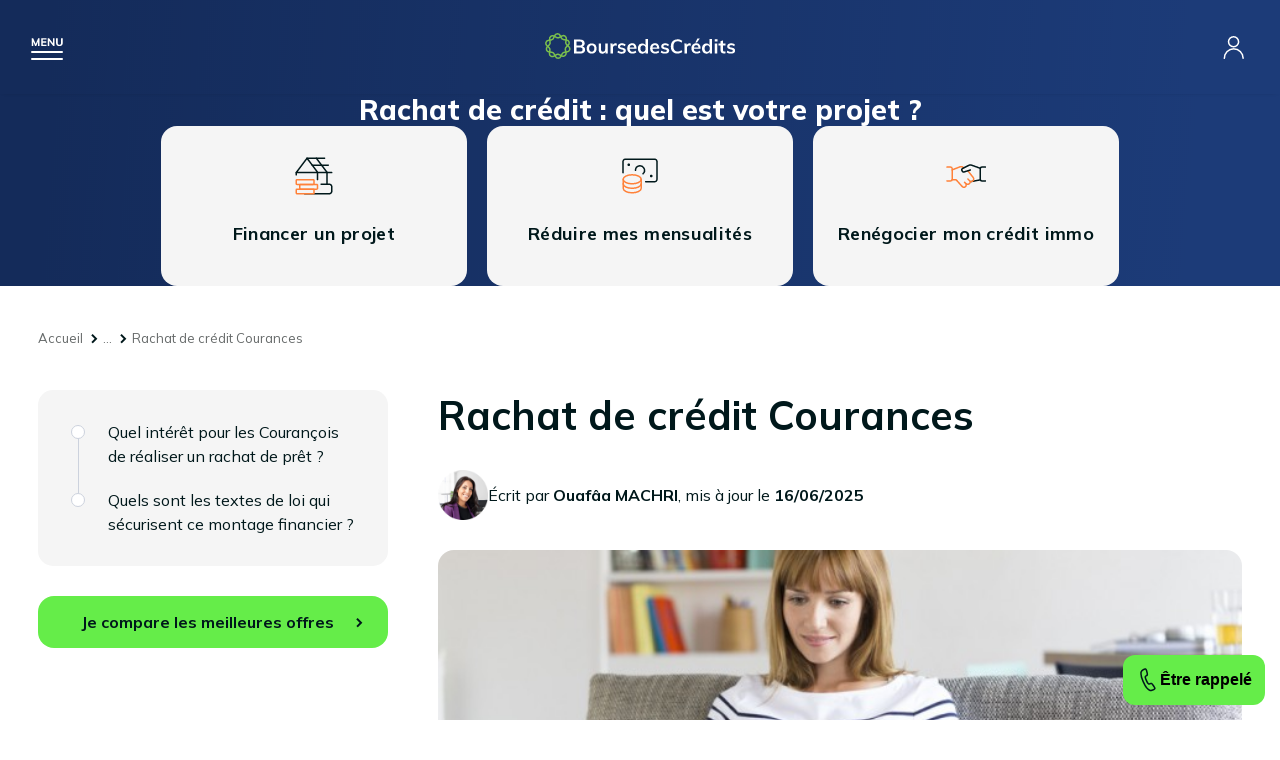

--- FILE ---
content_type: image/svg+xml
request_url: https://www.boursedescredits.com/pics/ui/icons/lettres-types.svg
body_size: 765
content:
<svg width="45" height="44" viewBox="0 0 45 44" fill="none" xmlns="http://www.w3.org/2000/svg">
<path d="M20.4336 42.601L31.494 31.8145" stroke="#FF8139" stroke-width="1.5" stroke-linecap="round" stroke-linejoin="round"/>
<path fill-rule="evenodd" clip-rule="evenodd" d="M43.5193 20.0466C42.1078 19.8985 40.6841 19.8985 39.2726 20.0466L35.4809 25.9261L33.1509 21.694C24.6973 25.7412 21.3966 35.5201 24.5228 38.5745C28.7165 42.6717 45.3203 35.4961 43.5193 20.0466Z" stroke="#FF8139" stroke-width="1.5" stroke-linecap="round" stroke-linejoin="round"/>
<path d="M15.2189 37.0537H3.84378C2.2732 37.0537 1 35.812 1 34.2803V3.77336C1 2.24168 2.2732 1 3.84378 1H23.9948C24.7485 1 25.4713 1.29209 26.0044 1.81167L31.4493 7.12173C31.9821 7.64164 32.2816 8.34655 32.2816 9.08158V14.8668" stroke="#00181B" stroke-width="1.5" stroke-linecap="round" stroke-linejoin="round"/>
</svg>


--- FILE ---
content_type: image/svg+xml
request_url: https://www.boursedescredits.com/pics/ui/icons/renouvellement.svg
body_size: 1892
content:
<svg width="40" height="40" viewBox="0 0 40 40" fill="none" xmlns="http://www.w3.org/2000/svg">
<path d="M12.1992 27.7988C17.1492 27.7988 21.1992 25.8488 21.1992 23.2988C21.1992 20.7488 17.1492 18.7988 12.1992 18.7988C7.24922 18.7988 3.19922 20.7488 3.19922 23.2988C3.19922 25.8488 7.09922 27.7988 12.1992 27.7988Z" stroke="#FF8139" stroke-width="1.5" stroke-linecap="round" stroke-linejoin="round"/>
<path d="M3.19922 23.2988V32.2988C3.19922 34.8488 7.24922 36.7988 12.1992 36.7988C17.1492 36.7988 21.1992 34.8488 21.1992 32.2988V23.2988" stroke="#FF8139" stroke-width="1.5" stroke-linecap="round" stroke-linejoin="round"/>
<path d="M21.1992 27.7988C21.1992 30.3488 17.1492 32.2988 12.1992 32.2988C7.24922 32.2988 3.19922 30.3488 3.19922 27.7988" stroke="#FF8139" stroke-width="1.5" stroke-linecap="round" stroke-linejoin="round"/>
<path d="M25.7008 25.6992H34.7008C35.9008 25.6992 36.9508 24.6492 36.9508 23.4492V5.44922C36.9508 4.24922 35.9008 3.19922 34.7008 3.19922H5.30078C4.10078 3.19922 3.05078 4.24922 3.05078 5.44922V16.6992" stroke="#00181B" stroke-width="1.5" stroke-linecap="round" stroke-linejoin="round"/>
<path d="M15.5 14.2999C15.5 12.1999 16.85 10.3999 18.95 9.94987C20.9 9.49987 23 10.3999 24.05 12.3499C25.1 14.2999 24.5 16.3999 23 17.7499" stroke="#00181B" stroke-width="1.5" stroke-linecap="round" stroke-linejoin="round"/>
<path d="M8.75234 8.14844C9.05234 8.14844 9.35234 8.44844 9.35234 8.74844C9.35234 9.04844 9.05234 9.34844 8.75234 9.34844C8.45234 9.34844 8.15234 9.04844 8.15234 8.74844C8.15234 8.44844 8.45234 8.14844 8.75234 8.14844Z" fill="#00181B" stroke="#00181B" stroke-width="1.5" stroke-linecap="round" stroke-linejoin="round"/>
<path d="M31.2523 19.3984C31.5523 19.3984 31.8523 19.6984 31.8523 19.9984C31.8523 20.2984 31.5523 20.5984 31.2523 20.5984C30.9523 20.5984 30.6523 20.2984 30.6523 19.9984C30.6523 19.6984 30.9523 19.3984 31.2523 19.3984Z" fill="#00181B" stroke="#00181B" stroke-width="1.5" stroke-linecap="round" stroke-linejoin="round"/>
</svg>
